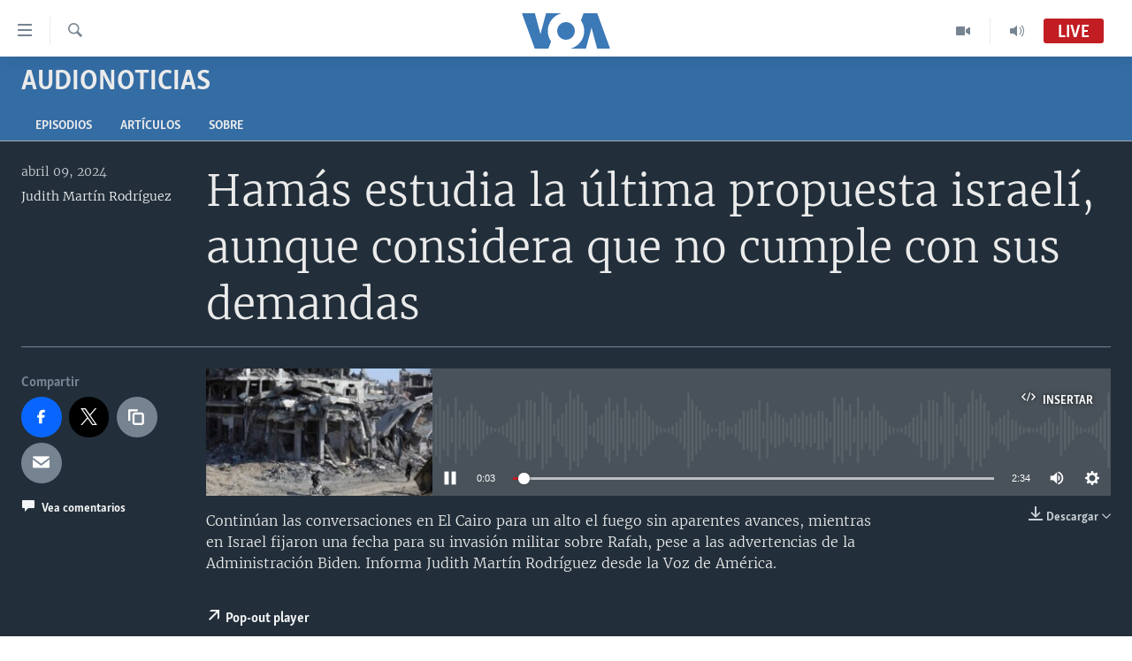

--- FILE ---
content_type: application/javascript; charset=UTF-8
request_url: https://voa-es-438.disqus.com/count-data.js?1=7562533
body_size: 216
content:
var DISQUSWIDGETS;

if (typeof DISQUSWIDGETS != 'undefined') {
    DISQUSWIDGETS.displayCount({"text":{"and":"y","comments":{"zero":" ","multiple":"({num})","one":"(1)"}},"counts":[{"id":"7562533","comments":0}]});
}